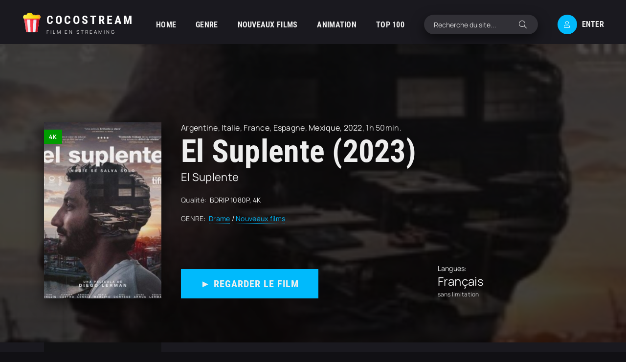

--- FILE ---
content_type: text/html; charset=utf-8
request_url: https://cocostream.me/1636-el-suplente-2023.html
body_size: 7451
content:
<!DOCTYPE html>
<html lang="fr">
<head>
	<title>El Suplente 2023 streaming VF complet en 4K</title>
<meta name="charset" content="utf-8">
<meta name="title" content="El Suplente 2023 streaming VF complet en 4K">
<meta name="description" content="Regarder Film El Suplente 2023 Streaming entier en version VOSTFR et Française sur COCOSTREAM. Télécharger El Suplente en ligne, video en bonne qualité HD 720p, Full HD 1080p, Ultra HD 4K gratuit.">
<meta name="keywords" content="El Suplente COCOSTREAM, El Suplente 2023 streaming, El Suplente streaming, El Suplente 2023 streaming VF">
<meta name="generator" content="DataLife Engine (https://dle-news.ru)">
<link rel="canonical" href="https://cocostream.me/1636-el-suplente-2023.html">
<link rel="alternate" type="application/rss+xml" title="COCOSTREAM 2026 - Voir Film  Streaming VF complet et téléchargement en 4K" href="https://cocostream.me/rss.xml">
<link rel="search" type="application/opensearchdescription+xml" title="COCOSTREAM 2026 - Voir Film  Streaming VF complet et téléchargement en 4K" href="https://cocostream.me/index.php?do=opensearch">
<meta property="twitter:title" content="El Suplente 2023 streaming VF complet en 4K">
<meta property="twitter:url" content="https://cocostream.me/1636-el-suplente-2023.html">
<meta property="twitter:card" content="summary_large_image">
<meta property="twitter:image" content="https://cocostream.me/uploads/posts/2023-03/0515989.jpg">
<meta property="twitter:description" content="Un professeur remplaçant à Buenos Aires doit abandonner ses fonctions lorsque l'un de ses élèves est menacé par un caïd de la drogue. Un professeur remplaçant à Buenos Aires doit abandonner ses fonctions lorsque l'un de ses élèves est menacé par un caïd de la drogue. 2022 El Suplente Diego Lerman">
<meta property="og:type" content="article">
<meta property="og:site_name" content="COCOSTREAM 2026 - Voir Film  Streaming VF complet et téléchargement en 4K">
<meta property="og:title" content="El Suplente 2023 streaming VF complet en 4K">
<meta property="og:url" content="https://cocostream.me/1636-el-suplente-2023.html">
<meta property="og:image" content="https://cocostream.me/uploads/posts/2023-03/0515989.jpg">
<meta property="og:description" content="Un professeur remplaçant à Buenos Aires doit abandonner ses fonctions lorsque l'un de ses élèves est menacé par un caïd de la drogue. Un professeur remplaçant à Buenos Aires doit abandonner ses fonctions lorsque l'un de ses élèves est menacé par un caïd de la drogue. 2022 El Suplente Diego Lerman">
    
    <meta name="msvalidate.01" content="BAC216D18B3186D812995CFDBEF7B52A" />
    <meta name="google-site-verification" content="7dA3XANsesTZ-UHmA0YUugygRbbmcFy0dEsSnDwcl7g" />
	<meta name="viewport" content="width=device-width, initial-scale=1.0" />
	<meta name="theme-color" content="#111">
	<link rel="preload" href="/templates/cocostream/css/common.css" as="style">
	<link rel="preload" href="/templates/cocostream/css/styles.css" as="style">
	<link rel="preload" href="/templates/cocostream/css/engine.css" as="style">
	<link rel="preload" href="/templates/cocostream/css/fontawesome.css" as="style">
	<link rel="preload" href="/templates/cocostream/webfonts/manrope-400.woff2" as="font" type="font/woff2" crossorigin>
	<link rel="preload" href="/templates/cocostream/webfonts/manrope-700.woff2" as="font" type="font/woff2" crossorigin>
	<link rel="preload" href="/templates/cocostream/webfonts/roboto-condensed-700.woff2" as="font" type="font/woff2" crossorigin>
    <link rel="preload" href="/templates/cocostream/webfonts/fa-light-300.woff2" as="font" type="font/woff2" crossorigin>
	<link rel="shortcut icon" href="/templates/cocostream/images/favicon.svg" />
	<link href="/templates/cocostream/css/common.css" type="text/css" rel="stylesheet" />
	<link href="/templates/cocostream/css/styles.css" type="text/css" rel="stylesheet" />
	<link href="/templates/cocostream/css/engine.css" type="text/css" rel="stylesheet" /> 
	<link href="/templates/cocostream/css/fontawesome.css" type="text/css" rel="stylesheet" />
    
        <script src="//cocostream.me/playerjs.js" type="text/javascript"></script>
</head>

<body class="pmovie2" id="pmovie">

	<div class="wrapper">

		<div class="wrapper-container wrapper-main d-flex fd-column">

			<header class="header d-flex ai-center">
				<a href="/" class="logo header__logo">
					<div class="logo__title">cocostream</div>
					<p class="logo__caption">Film en streaming</p>
				</a>
				<ul class="header__menu d-flex js-this-in-mobile-menu">
					<li><a href="/">HOME</a></li>
					<li>
						<a href="#">GENRE</a>
						<ul class="header__menu-hidden anim">
							<li>	<a href="/action/">Action</a></li>
								<li><a href="/animation-hd-vf/">Animation</a></li>
								<li><a href="/arts-martiaux-hd/">Arts Martiaux</a></li>
                              <li>  <a href="/aventure/">Aventure</a></li>
								<li><a href="/biopic/"> Biopic</a></li>
                               <li> <a href="/comedie/">Comédie</a></li>
								<li><a href="/comedie-dramatique/"> Comédie dramatique</a></li>
                                  <li><a href="/comedie-musicale/">Comédie musicale</a>
							</li>
                        <li>
								
								<a href="/divers/"> Divers</a></li>
								<li><a href="/documentaire/"> Documentaire</a></li>
                                	<li><a href="/drame/"> Drame</a></li>
								<li><a href="/epouvante-horreur/">Epouvante-horreur</a></li>
                            	<li><a href="/erotique/"> Erotique</a></li>
								<li><a href="/espionnage/">  Espionnage</a></li>
                                <li>	<a href="/famille/">  Famille</a></li>
                              <li>  <a href="/fantastique/">  Fantastique</a>
							</li>
                        <li><a href="/guerre/">Guerre</a></li>
								<li><a href="/historique/">Historique</a></li>
								<li><a href="/musical/">Musical</a></li>
                                <li>	<a href="/policier/">Policier</a></li>
								<li><a href="/romance/">Romance</a></li>
							<li>	<a href="/science-fiction/">Science fiction</a></li>
                             <li>   <a href="/thriller/"> Thriller</a></li>
                            <li>	<a href="/western/">Western</a></li>
						</ul>
					</li>
					<li><a href="/nouveaux-films/">NOUVEAUX FILMS</a></li>
					<li><a href="/animation-hd-vf/">ANIMATION</a></li>
					<li><a href="#">ТOP 100</a></li>
				</ul>
				<div class="header__search flex-grow-1">
					<form id="quicksearch" method="post">
						<input type="hidden" name="do" value="search">
						<input type="hidden" name="subaction" value="search">
						<div class="header__search-box">
							<input id="story" name="story" placeholder="Recherche du site..." type="text" autocomplete="off">
							<button type="submit" class="search-btn"><span class="fal fa-search"></span></button>
						</div>
					</form>
				</div>
				<div class="header__btn js-show-login"><span class="fal fa-user"></span>Enter</div>
				
				<div class="header__btn-menu d-none js-show-mobile-menu"><span class="fal fa-bars"></span></div>
			</header>

			<!-- END HEADER -->

			<main class="col-main flex-grow-1 d-flex fd-column">
				
				
				
			
				<div class="carou">
					<div class="carou__content" id="owl-carou">
						
						
					</div>
				</div>
				
				
				<div class="flex-grow-1"><div id="dle-content"> <article class="page ignore-select pmovie">

<header class="big-slider">
	<div class="bslide d-flex img-fit-cover">
		
		<div class="bslide__poster img-fit-cover pmovie__poster">
			<img src="/uploads/posts/2023-03/thumbs/0515989.jpg" loading="lazy" alt="El Suplente (2023)">
			<div class="bslide__label">4K</div>
		</div>
		
		<div class="bslide__desc flex-grow-1 d-flex fd-column">
			<div class="bslide__cat pmovie__genres"><a href="https://cocostream.me/xfsearch/country/argentine/">Argentine</a>, <a href="https://cocostream.me/xfsearch/country/italie/">Italie</a>, <a href="https://cocostream.me/xfsearch/country/france/">France</a>, <a href="https://cocostream.me/xfsearch/country/espagne/">Espagne</a>, <a href="https://cocostream.me/xfsearch/country/mexique/">Mexique</a>, <a href="https://cocostream.me/xfsearch/year/2022/">2022</a>, 1h 50min.</div>
			<h1 class="bslide__title">El Suplente (2023)</h1>
			<div class="bslide__subtitle">El Suplente</div>
			
			<ul class="bslide__text pmovie__header-list">
				<li>
					<span>Qualité:</span>
					BDRIP 1080P, 4K
				</li>
                <li>
					<span>GENRE:</span>
					<a href="https://cocostream.me/drame/">Drame</a> / <a href="https://cocostream.me/nouveaux-films/">Nouveaux films </a>                   
				</li>
			
			</ul>
			<div class="bslide__btns flex-grow-1 d-flex ai-flex-end jc-space-between">
                				<div class="bslide__btn btn js-scroll-to"><a href="/cocostream.php" target="_blank"  rel="nofollow"    >►  REGARDER LE FILM</a></div>


                	
				
				<div class="pmovie__ratings d-flex ai-center">
					<div class="pmovie__ratings-caption">Langues:</div>
					
					<div class="pmovie__rating pmovie__rating--kp">
						<div class="pmovie__rating-content">Français</div>
						<div class="pmovie__rating-caption">sans limitation</div>
					</div>
				</div>
			</div>
		</div>
		<img src="/uploads/posts/2023-03/thumbs/0515989.jpg" loading="lazy" alt="El Suplente (2023)">
	
		
	</div>
</header>

<div class="page__cols d-flex">

	<div class="page__col-left">
		
		<ul class="pmovie__list">
			<li>
				<div>Réalisé par:</div>
				<a href="https://cocostream.me/xfsearch/director/diego%20lerman/">Diego Lerman</a>
			</li>
			<li class="not-shown-ajax"> 
				<div>Avec:</div>
				<a href="https://cocostream.me/xfsearch/actors/juan%20minujin/">Juan Minujin</a>, <a href="https://cocostream.me/xfsearch/actors/alfredo%20castro/">Alfredo Castro</a>, <a href="https://cocostream.me/xfsearch/actors/b%C3%A1rbara%20lennie/">Bárbara Lennie</a>
			</li>
			
		</ul>
	
		
		<div class="page__subtitle hm">FILMS POPULAIRES</div>
		<div class="pmovie__items hm">
			<a class="ftop-item d-flex ai-center" href="https://cocostream.me/3940-magellan-2025.html">
    <div class="ftop-item__img img-fit-cover">
        <img src="/uploads/posts/2025-11/thumbs/9bfede01d120f60323cf45dfca7c3ebb.jpg" loading="lazy" alt="Magellan (2025)">
    </div>
    <div class="ftop-item__desc flex-grow-1">
        <div class="ftop-item__title line-clamp">Magellan (2025)</div>
        <div class="ftop-item__meta poster__subtitle">Biopic / Drame / Romance / Nouveaux films </div>
    </div>
</a><a class="ftop-item d-flex ai-center" href="https://cocostream.me/3945-goodbye-june-2025.html">
    <div class="ftop-item__img img-fit-cover">
        <img src="/uploads/posts/2025-11/thumbs/ff0883d74019fea1ae8771b2b291100a.jpg" loading="lazy" alt="Goodbye June (2025)">
    </div>
    <div class="ftop-item__desc flex-grow-1">
        <div class="ftop-item__title line-clamp">Goodbye June (2025)</div>
        <div class="ftop-item__meta poster__subtitle">Drame / Nouveaux films </div>
    </div>
</a><a class="ftop-item d-flex ai-center" href="https://cocostream.me/3939-qui-brille-au-combat-2025.html">
    <div class="ftop-item__img img-fit-cover">
        <img src="/uploads/posts/2025-11/thumbs/e442dc06cf180780afb96b78bfe0736d.jpg" loading="lazy" alt="Qui brille au combat (2025)">
    </div>
    <div class="ftop-item__desc flex-grow-1">
        <div class="ftop-item__title line-clamp">Qui brille au combat (2025)</div>
        <div class="ftop-item__meta poster__subtitle">Drame / Nouveaux films </div>
    </div>
</a><a class="ftop-item d-flex ai-center" href="https://cocostream.me/3936-une-enfance-allemande-ile-damrum-1945-2025.html">
    <div class="ftop-item__img img-fit-cover">
        <img src="/uploads/posts/2025-11/thumbs/2954a33501785f46c122a9ef80f937c6.jpg" loading="lazy" alt="Une enfance allemande - Île d&#039;Amrum, 1945 (2025)">
    </div>
    <div class="ftop-item__desc flex-grow-1">
        <div class="ftop-item__title line-clamp">Une enfance allemande - Île d&#039;Amrum, 1945 (2025)</div>
        <div class="ftop-item__meta poster__subtitle">Drame / Guerre / Nouveaux films </div>
    </div>
</a><a class="ftop-item d-flex ai-center" href="https://cocostream.me/3931-lagent-secret-2025.html">
    <div class="ftop-item__img img-fit-cover">
        <img src="/uploads/posts/2025-11/thumbs/d5dae089c320b75bf1903cc249165073.jpg" loading="lazy" alt="L&#039;Agent secret (2025)">
    </div>
    <div class="ftop-item__desc flex-grow-1">
        <div class="ftop-item__title line-clamp">L&#039;Agent secret (2025)</div>
        <div class="ftop-item__meta poster__subtitle">Drame / Policier / Nouveaux films </div>
    </div>
</a>
		</div>
		
	</div>

	<div class="page__col-right flex-grow-1">
		<h3 class="page__subtitle">Synopsis du film El Suplente (2023)</h3>
		<div class="page__text full-text clearfix"><p><span>Un professeur remplaçant à Buenos Aires doit abandonner ses fonctions lorsque l'un de ses élèves est menacé par un caïd de la drogue.</span></p></div>
		<h2 class="page__subtitle">Voir El Suplente (2023) en streaming VF complet</h2>
		<div class="pmovie__player tabs-block">
			<div class="pmovie__player-controls d-flex ai-center">
				<div class="tabs-block__select d-flex flex-grow-1">
					<span>STREAMING en 4K</span> 
					<span>BANDE-ANNONCE</span>
				</div>
				<div class="pmovie__complaint">
			
				</div>
			</div>
			<div class="tabs-block__content d-none video-inside video-responsive1">
					 <div id="fr"></div>

<script>
    var player = new Playerjs({id:"fr",  poster:"https://cocostream.me/uploads/posts/2023-03/thumbs/0515989.jpg", file:"https://cocostream.me/Universal.mp4", title:"El Suplente (2023)"});
</script>
			</div>
			<div class="tabs-block__content d-none video-inside video-responsive">
				<iframe width="956" height="538" data-src="https://www.youtube.com/embed/QXIZY3tGZug" title="El suplente - Trailer" frameborder="0" allow="accelerometer; autoplay; clipboard-write; encrypted-media; gyroscope; picture-in-picture; web-share" allowfullscreen></iframe>
			</div>
			
                             <div class="bslide__btn btn js-scroll-to"><a href="/telecharger.php" target="_blank"  rel="nofollow"    > ▼ Télécharger Gratuit</a></div>

			<div class="pmovie__player-bottom d-flex jc-space-between ai-center">
			
				<div class="pmovie__share not-shown-ajax d-flex ai-center">
					<div class="page__subtitle">Partager:</div>
					<div class="ya-share2 not-loaded" data-services="vkontakte,facebook,odnoklassniki,viber,whatsapp,telegram" data-counter="ig"></div>
				</div>
			</div>
			<div class="page__caption">
				Sur cette page, vous pouvez regarder le film El Suplente (2023) streaming complet gratuitement sans restrictions!. 
		Voir des film El Suplente streaming VOSTFR et VF  en ligne de bonne qualité depuis votre téléphone Android, votre iPhone ou votre PC à tout moment.
			</div>
		</div>
	
	</div>

</div>

	<section class="sect pmovie__related">
		<div class="sect__header d-flex ai-center">
			<h4 class="sect__title flex-grow-1">Regardez aussi des films en ligne <span>Seulement les meilleures premières !</span></h4>
			
		</div>
		<div class="sect__content d-grid">
			<div class="poster grid-item has-overlay js-show-info">
    <div class="poster__img img-responsive img-responsive--portrait img-fit-cover anim">
        <img src="/uploads/posts/2023-03/thumbs/0679982.jpg" loading="lazy" alt="Camila sortira ce soir (2023)">
        <div class="poster__label">4K</div>
    </div>
    <div class="poster__desc">
        <h3 class="poster__title"><a  href="https://cocostream.me/1526-camila-sortira-ce-soir-2023.html"><span class="ws-nowrap">Camila sortira ce soir (2023)</span></a></h3>
        <ul class="poster__subtitle ws-nowrap">
          
            <li>Drame / Romance / Nouveaux films </li>
        </ul>
     </div>
</div><div class="poster grid-item has-overlay js-show-info">
    <div class="poster__img img-responsive img-responsive--portrait img-fit-cover anim">
        <img src="/uploads/posts/2022-09/thumbs/0398384.jpg" loading="lazy" alt="Dealer (2022)">
        <div class="poster__label">4K</div>
    </div>
    <div class="poster__desc">
        <h3 class="poster__title"><a  href="https://cocostream.me/483-dealer-2022.html"><span class="ws-nowrap">Dealer (2022)</span></a></h3>
        <ul class="poster__subtitle ws-nowrap">
          
            <li>Drame / Nouveaux films </li>
        </ul>
     </div>
</div><div class="poster grid-item has-overlay js-show-info">
    <div class="poster__img img-responsive img-responsive--portrait img-fit-cover anim">
        <img src="/uploads/posts/2023-03/thumbs/5073334.jpg" loading="lazy" alt="The Spider (2023)">
        <div class="poster__label">4K</div>
    </div>
    <div class="poster__desc">
        <h3 class="poster__title"><a  href="https://cocostream.me/1530-the-spider-2023.html"><span class="ws-nowrap">The Spider (2023)</span></a></h3>
        <ul class="poster__subtitle ws-nowrap">
          
            <li>Action / Nouveaux films </li>
        </ul>
     </div>
</div><div class="poster grid-item has-overlay js-show-info">
    <div class="poster__img img-responsive img-responsive--portrait img-fit-cover anim">
        <img src="/uploads/posts/2022-11/thumbs/paradise-city-2022-us-poster.jpg" loading="lazy" alt="Paradise City (2023)">
        <div class="poster__label">4K</div>
    </div>
    <div class="poster__desc">
        <h3 class="poster__title"><a  href="https://cocostream.me/914-paradise-city-2022.html"><span class="ws-nowrap">Paradise City (2023)</span></a></h3>
        <ul class="poster__subtitle ws-nowrap">
          
            <li>Action / Thriller  / Nouveaux films </li>
        </ul>
     </div>
</div><div class="poster grid-item has-overlay js-show-info">
    <div class="poster__img img-responsive img-responsive--portrait img-fit-cover anim">
        <img src="/uploads/posts/2023-05/thumbs/2503415.jpg" loading="lazy" alt="Spider-Man: Across The Spider-Verse (2023)">
        <div class="poster__label">4K</div>
    </div>
    <div class="poster__desc">
        <h3 class="poster__title"><a  href="https://cocostream.me/149-spider-man-across-the-spider-verse-2023.html"><span class="ws-nowrap">Spider-Man: Across The Spider-Verse (2023)</span></a></h3>
        <ul class="poster__subtitle ws-nowrap">
          
            <li>Animation / Action / Fantastique / Nouveaux films </li>
        </ul>
     </div>
</div>
		</div>
	</section>

</article>
<div id="dle-ajax-comments"></div>
<form  method="post" name="dle-comments-form" id="dle-comments-form" >
		<input type="hidden" name="subaction" value="addcomment">
		<input type="hidden" name="post_id" id="post_id" value="1636"><input type="hidden" name="user_hash" value="03ef0b4251fb6b0678f2ddf46ab0d8155aa49d0e"></form> </div></div>
			</main>
			
			<!-- END COL MAIN -->

			<footer class="footer">
				<div class="footer__one d-flex ai-center">
					<div class="logo footer__logo">
						<div class="logo__title">Cocostream</div>
						<p class="logo__caption">Film gratuit</p>
					</div>
					<ul class="header__menu footer__menu d-flex flex-grow-1">
						<li><a href="/">CocoStream</a></li>
						 
                
                   
							
					</ul>
					<a href="/" class="footer__btn btn">cocostream</a>
				</div>
				<div class="footer__two d-flex ai-center">
					<div class="footer__text flex-grow-1">
						© 2026 "cocostream.me" Voir film streaming gratuit.
						<br>Créez une collection de vos films préférés.
					</div>
					<div class="footer__counter">
					
					</div>
				</div>
			</footer>

			<!-- END FOOTER -->

		</div>

		<!-- END WRAPPER-MAIN -->

	</div>

	<!-- END WRAPPER -->

	

<div class="login login--not-logged d-none">
	<div class="login__header d-flex jc-space-between ai-center">
		<div class="login__title stretch-free-width ws-nowrap">ENTER </div>
		<div class="login__close"><span class="fal fa-times"></span></div>
	</div>
	<form method="post">
	<div class="login__content">
		<div class="login__row">
			<div class="login__caption">LOGIN:</div>
			<div class="login__input"><input type="text" name="login_name" id="login_name" placeholder="LOGIN"/></div>
			<span class="fal fa-user"></span>
		</div>
		<div class="login__row">
			<div class="login__caption">PASSWORD: </div>
			<div class="login__input"><input type="password" name="login_password" id="login_password" placeholder="PASSWORD" /></div>
			<span class="fal fa-lock"></span>
		</div>
		<label class="login__row checkbox" for="login_not_save">
			
		</label>
		<div class="login__row">
			<button onclick="submit();" type="submit" title="ENTER">ENTER</button>
			<input name="login" type="hidden" id="login" value="submit" />
		</div>
	</div>
	<div class="login__social">
		
		<div class="login__social-btns">
		
		</div>
	</div>
	</form>
</div>

	
<script src="/engine/classes/js/jquery3.js?v=402a9"></script>
<script src="/engine/classes/js/jqueryui3.js?v=402a9" defer></script>
<script src="/engine/classes/js/dle_js.js?v=402a9" defer></script>
<script src="/engine/classes/js/lazyload.js?v=402a9" defer></script>
<script src="/engine/editor/jscripts/tiny_mce/tinymce.min.js?v=402a9" defer></script>
<script type="application/ld+json">{"@context":"https://schema.org","@graph":[{"@type":"BreadcrumbList","@context":"https://schema.org/","itemListElement":[{"@type":"ListItem","position":1,"item":{"@id":"https://cocostream.me/","name":"COCOSTREAM"}},{"@type":"ListItem","position":2,"item":{"@id":"https://cocostream.me/drame/","name":"Drame"}},{"@type":"ListItem","position":3,"item":{"@id":"https://cocostream.me/1636-el-suplente-2023.html","name":"El Suplente (2023)"}}]}]}</script>
	<script src="/templates/cocostream/js/libs.js"></script>
	<script>
<!--
var dle_root       = '/';
var dle_admin      = '';
var dle_login_hash = '03ef0b4251fb6b0678f2ddf46ab0d8155aa49d0e';
var dle_group      = 5;
var dle_skin       = 'cocostream';
var dle_wysiwyg    = '2';
var quick_wysiwyg  = '2';
var dle_min_search = '4';
var dle_act_lang   = ["Yes", "No", "Enter", "Cancel", "Save", "Delete", "Loading. Please, wait..."];
var menu_short     = 'Quick edit';
var menu_full      = 'Full edit';
var menu_profile   = 'View profile';
var menu_send      = 'Send message';
var menu_uedit     = 'Admin Center';
var dle_info       = 'Information';
var dle_confirm    = 'Confirm';
var dle_prompt     = 'Enter the information';
var dle_req_field  = ["Fill the name field", "Fill the message field", "Fill the field with the subject of the message"];
var dle_del_agree  = 'Are you sure you want to delete it? This action cannot be undone';
var dle_spam_agree = 'Are you sure you want to mark the user as a spammer? This will remove all his comments';
var dle_c_title    = 'Send a complaint';
var dle_complaint  = 'Enter the text of your complaint to the Administration:';
var dle_mail       = 'Your e-mail:';
var dle_big_text   = 'Highlighted section of text is too large.';
var dle_orfo_title = 'Enter a comment to the detected error on the page for Administration ';
var dle_p_send     = 'Send';
var dle_p_send_ok  = 'Notification has been sent successfully ';
var dle_save_ok    = 'Changes are saved successfully. Refresh the page?';
var dle_reply_title= 'Reply to the comment';
var dle_tree_comm  = '0';
var dle_del_news   = 'Delete article';
var dle_sub_agree  = 'Do you really want to subscribe to this article’s comments?';
var dle_captcha_type  = '0';
var dle_share_interesting  = ["Share a link to the selected text", "Twitter", "Facebook", "Вконтакте", "Direct Link:", "Right-click and select «Copy Link»"];
var DLEPlayerLang     = {prev: 'Previous',next: 'Next',play: 'Play',pause: 'Pause',mute: 'Mute', unmute: 'Unmute', settings: 'Settings', enterFullscreen: 'Enable full screen mode', exitFullscreen: 'Disable full screen mode', speed: 'Speed', normal: 'Normal', quality: 'Quality', pip: 'PiP mode'};
var allow_dle_delete_news   = false;
var dle_search_delay   = false;
var dle_search_value   = '';
jQuery(function($){

	
	
	tinyMCE.baseURL = dle_root + 'engine/editor/jscripts/tiny_mce';
	tinyMCE.suffix = '.min';

	tinymce.init({
		selector: 'textarea#comments',
		language : "en",
		element_format : 'html',
		width : "100%",
		height : 260,

		deprecation_warnings: false,
		
		plugins: ["link image lists paste quickbars dlebutton noneditable"],
		
		draggable_modal: true,
		toolbar_mode: 'floating',
		contextmenu: false,
		relative_urls : false,
		convert_urls : false,
		remove_script_host : false,
		browser_spellcheck: true,
		extended_valid_elements : "div[align|style|class|contenteditable],b/strong,i/em,u,s,p[align|style|class|contenteditable]",
		quickbars_insert_toolbar: '',
		quickbars_selection_toolbar: 'bold italic underline | dlequote dlespoiler dlehide',
		
	    formats: {
	      bold: {inline: 'b'},
	      italic: {inline: 'i'},
	      underline: {inline: 'u', exact : true},
	      strikethrough: {inline: 's', exact : true}
	    },
		
		paste_as_text: true,
		elementpath: false,
		branding: false,
		
		dle_root : dle_root,
		dle_upload_area : "comments",
		dle_upload_user : "",
		dle_upload_news : "0",
		
		menubar: false,
		noneditable_editable_class: 'contenteditable',
		noneditable_noneditable_class: 'noncontenteditable',
		image_dimensions: false,
		
		
		toolbar: "bold italic underline | alignleft aligncenter alignright | bullist numlist | dleemo link dleleech  | dlequote dlespoiler dlehide",
		content_css : dle_root + "engine/editor/css/content.css"

	});
				$('#dle-comments-form').submit(function() {
					doAddComments();
					return false;
				});
FastSearch();
});
//-->
</script>
<!-- Yandex.Metrika counter -->
<script type="text/javascript" >
   (function(m,e,t,r,i,k,a){m[i]=m[i]||function(){(m[i].a=m[i].a||[]).push(arguments)};
   m[i].l=1*new Date();k=e.createElement(t),a=e.getElementsByTagName(t)[0],k.async=1,k.src=r,a.parentNode.insertBefore(k,a)})
   (window, document, "script", "https://mc.yandex.ru/metrika/tag.js", "ym");

   ym(89395102, "init", {
        clickmap:true,
        trackLinks:true,
        accurateTrackBounce:true
   });
</script>
<noscript><div><img src="https://mc.yandex.ru/watch/89395102" style="position:absolute; left:-9999px;" alt="" /></div></noscript>
<!-- /Yandex.Metrika counter -->
<script defer src="https://static.cloudflareinsights.com/beacon.min.js/vcd15cbe7772f49c399c6a5babf22c1241717689176015" integrity="sha512-ZpsOmlRQV6y907TI0dKBHq9Md29nnaEIPlkf84rnaERnq6zvWvPUqr2ft8M1aS28oN72PdrCzSjY4U6VaAw1EQ==" data-cf-beacon='{"version":"2024.11.0","token":"28d21e434e9144f080d743a1352dd715","r":1,"server_timing":{"name":{"cfCacheStatus":true,"cfEdge":true,"cfExtPri":true,"cfL4":true,"cfOrigin":true,"cfSpeedBrain":true},"location_startswith":null}}' crossorigin="anonymous"></script>
</body>
</html>

<!-- DataLife Engine Copyright SoftNews Media Group (http://dle-news.ru) -->
